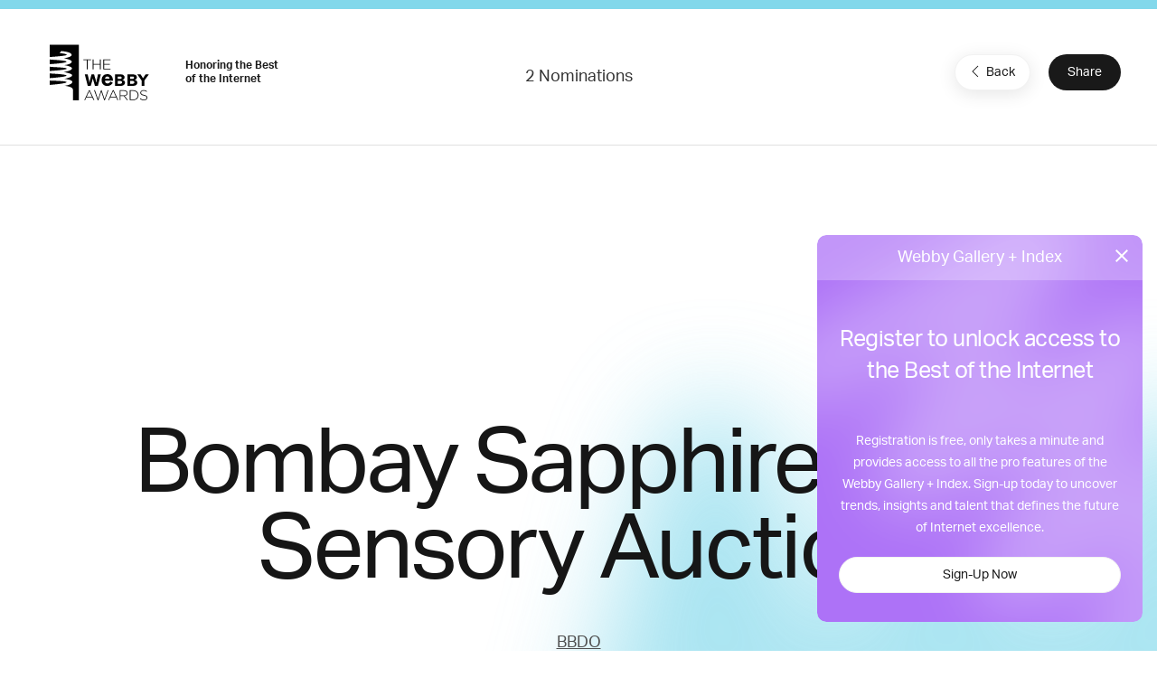

--- FILE ---
content_type: text/html; charset=utf-8
request_url: https://www.google.com/recaptcha/api2/anchor?ar=1&k=6LcC5f8qAAAAAN7E3g2z0N_EoPq3Vri8uXzTmFiO&co=aHR0cHM6Ly93aW5uZXJzLndlYmJ5YXdhcmRzLmNvbTo0NDM.&hl=en&v=PoyoqOPhxBO7pBk68S4YbpHZ&size=invisible&anchor-ms=20000&execute-ms=30000&cb=r2jusfodmwnb
body_size: 48517
content:
<!DOCTYPE HTML><html dir="ltr" lang="en"><head><meta http-equiv="Content-Type" content="text/html; charset=UTF-8">
<meta http-equiv="X-UA-Compatible" content="IE=edge">
<title>reCAPTCHA</title>
<style type="text/css">
/* cyrillic-ext */
@font-face {
  font-family: 'Roboto';
  font-style: normal;
  font-weight: 400;
  font-stretch: 100%;
  src: url(//fonts.gstatic.com/s/roboto/v48/KFO7CnqEu92Fr1ME7kSn66aGLdTylUAMa3GUBHMdazTgWw.woff2) format('woff2');
  unicode-range: U+0460-052F, U+1C80-1C8A, U+20B4, U+2DE0-2DFF, U+A640-A69F, U+FE2E-FE2F;
}
/* cyrillic */
@font-face {
  font-family: 'Roboto';
  font-style: normal;
  font-weight: 400;
  font-stretch: 100%;
  src: url(//fonts.gstatic.com/s/roboto/v48/KFO7CnqEu92Fr1ME7kSn66aGLdTylUAMa3iUBHMdazTgWw.woff2) format('woff2');
  unicode-range: U+0301, U+0400-045F, U+0490-0491, U+04B0-04B1, U+2116;
}
/* greek-ext */
@font-face {
  font-family: 'Roboto';
  font-style: normal;
  font-weight: 400;
  font-stretch: 100%;
  src: url(//fonts.gstatic.com/s/roboto/v48/KFO7CnqEu92Fr1ME7kSn66aGLdTylUAMa3CUBHMdazTgWw.woff2) format('woff2');
  unicode-range: U+1F00-1FFF;
}
/* greek */
@font-face {
  font-family: 'Roboto';
  font-style: normal;
  font-weight: 400;
  font-stretch: 100%;
  src: url(//fonts.gstatic.com/s/roboto/v48/KFO7CnqEu92Fr1ME7kSn66aGLdTylUAMa3-UBHMdazTgWw.woff2) format('woff2');
  unicode-range: U+0370-0377, U+037A-037F, U+0384-038A, U+038C, U+038E-03A1, U+03A3-03FF;
}
/* math */
@font-face {
  font-family: 'Roboto';
  font-style: normal;
  font-weight: 400;
  font-stretch: 100%;
  src: url(//fonts.gstatic.com/s/roboto/v48/KFO7CnqEu92Fr1ME7kSn66aGLdTylUAMawCUBHMdazTgWw.woff2) format('woff2');
  unicode-range: U+0302-0303, U+0305, U+0307-0308, U+0310, U+0312, U+0315, U+031A, U+0326-0327, U+032C, U+032F-0330, U+0332-0333, U+0338, U+033A, U+0346, U+034D, U+0391-03A1, U+03A3-03A9, U+03B1-03C9, U+03D1, U+03D5-03D6, U+03F0-03F1, U+03F4-03F5, U+2016-2017, U+2034-2038, U+203C, U+2040, U+2043, U+2047, U+2050, U+2057, U+205F, U+2070-2071, U+2074-208E, U+2090-209C, U+20D0-20DC, U+20E1, U+20E5-20EF, U+2100-2112, U+2114-2115, U+2117-2121, U+2123-214F, U+2190, U+2192, U+2194-21AE, U+21B0-21E5, U+21F1-21F2, U+21F4-2211, U+2213-2214, U+2216-22FF, U+2308-230B, U+2310, U+2319, U+231C-2321, U+2336-237A, U+237C, U+2395, U+239B-23B7, U+23D0, U+23DC-23E1, U+2474-2475, U+25AF, U+25B3, U+25B7, U+25BD, U+25C1, U+25CA, U+25CC, U+25FB, U+266D-266F, U+27C0-27FF, U+2900-2AFF, U+2B0E-2B11, U+2B30-2B4C, U+2BFE, U+3030, U+FF5B, U+FF5D, U+1D400-1D7FF, U+1EE00-1EEFF;
}
/* symbols */
@font-face {
  font-family: 'Roboto';
  font-style: normal;
  font-weight: 400;
  font-stretch: 100%;
  src: url(//fonts.gstatic.com/s/roboto/v48/KFO7CnqEu92Fr1ME7kSn66aGLdTylUAMaxKUBHMdazTgWw.woff2) format('woff2');
  unicode-range: U+0001-000C, U+000E-001F, U+007F-009F, U+20DD-20E0, U+20E2-20E4, U+2150-218F, U+2190, U+2192, U+2194-2199, U+21AF, U+21E6-21F0, U+21F3, U+2218-2219, U+2299, U+22C4-22C6, U+2300-243F, U+2440-244A, U+2460-24FF, U+25A0-27BF, U+2800-28FF, U+2921-2922, U+2981, U+29BF, U+29EB, U+2B00-2BFF, U+4DC0-4DFF, U+FFF9-FFFB, U+10140-1018E, U+10190-1019C, U+101A0, U+101D0-101FD, U+102E0-102FB, U+10E60-10E7E, U+1D2C0-1D2D3, U+1D2E0-1D37F, U+1F000-1F0FF, U+1F100-1F1AD, U+1F1E6-1F1FF, U+1F30D-1F30F, U+1F315, U+1F31C, U+1F31E, U+1F320-1F32C, U+1F336, U+1F378, U+1F37D, U+1F382, U+1F393-1F39F, U+1F3A7-1F3A8, U+1F3AC-1F3AF, U+1F3C2, U+1F3C4-1F3C6, U+1F3CA-1F3CE, U+1F3D4-1F3E0, U+1F3ED, U+1F3F1-1F3F3, U+1F3F5-1F3F7, U+1F408, U+1F415, U+1F41F, U+1F426, U+1F43F, U+1F441-1F442, U+1F444, U+1F446-1F449, U+1F44C-1F44E, U+1F453, U+1F46A, U+1F47D, U+1F4A3, U+1F4B0, U+1F4B3, U+1F4B9, U+1F4BB, U+1F4BF, U+1F4C8-1F4CB, U+1F4D6, U+1F4DA, U+1F4DF, U+1F4E3-1F4E6, U+1F4EA-1F4ED, U+1F4F7, U+1F4F9-1F4FB, U+1F4FD-1F4FE, U+1F503, U+1F507-1F50B, U+1F50D, U+1F512-1F513, U+1F53E-1F54A, U+1F54F-1F5FA, U+1F610, U+1F650-1F67F, U+1F687, U+1F68D, U+1F691, U+1F694, U+1F698, U+1F6AD, U+1F6B2, U+1F6B9-1F6BA, U+1F6BC, U+1F6C6-1F6CF, U+1F6D3-1F6D7, U+1F6E0-1F6EA, U+1F6F0-1F6F3, U+1F6F7-1F6FC, U+1F700-1F7FF, U+1F800-1F80B, U+1F810-1F847, U+1F850-1F859, U+1F860-1F887, U+1F890-1F8AD, U+1F8B0-1F8BB, U+1F8C0-1F8C1, U+1F900-1F90B, U+1F93B, U+1F946, U+1F984, U+1F996, U+1F9E9, U+1FA00-1FA6F, U+1FA70-1FA7C, U+1FA80-1FA89, U+1FA8F-1FAC6, U+1FACE-1FADC, U+1FADF-1FAE9, U+1FAF0-1FAF8, U+1FB00-1FBFF;
}
/* vietnamese */
@font-face {
  font-family: 'Roboto';
  font-style: normal;
  font-weight: 400;
  font-stretch: 100%;
  src: url(//fonts.gstatic.com/s/roboto/v48/KFO7CnqEu92Fr1ME7kSn66aGLdTylUAMa3OUBHMdazTgWw.woff2) format('woff2');
  unicode-range: U+0102-0103, U+0110-0111, U+0128-0129, U+0168-0169, U+01A0-01A1, U+01AF-01B0, U+0300-0301, U+0303-0304, U+0308-0309, U+0323, U+0329, U+1EA0-1EF9, U+20AB;
}
/* latin-ext */
@font-face {
  font-family: 'Roboto';
  font-style: normal;
  font-weight: 400;
  font-stretch: 100%;
  src: url(//fonts.gstatic.com/s/roboto/v48/KFO7CnqEu92Fr1ME7kSn66aGLdTylUAMa3KUBHMdazTgWw.woff2) format('woff2');
  unicode-range: U+0100-02BA, U+02BD-02C5, U+02C7-02CC, U+02CE-02D7, U+02DD-02FF, U+0304, U+0308, U+0329, U+1D00-1DBF, U+1E00-1E9F, U+1EF2-1EFF, U+2020, U+20A0-20AB, U+20AD-20C0, U+2113, U+2C60-2C7F, U+A720-A7FF;
}
/* latin */
@font-face {
  font-family: 'Roboto';
  font-style: normal;
  font-weight: 400;
  font-stretch: 100%;
  src: url(//fonts.gstatic.com/s/roboto/v48/KFO7CnqEu92Fr1ME7kSn66aGLdTylUAMa3yUBHMdazQ.woff2) format('woff2');
  unicode-range: U+0000-00FF, U+0131, U+0152-0153, U+02BB-02BC, U+02C6, U+02DA, U+02DC, U+0304, U+0308, U+0329, U+2000-206F, U+20AC, U+2122, U+2191, U+2193, U+2212, U+2215, U+FEFF, U+FFFD;
}
/* cyrillic-ext */
@font-face {
  font-family: 'Roboto';
  font-style: normal;
  font-weight: 500;
  font-stretch: 100%;
  src: url(//fonts.gstatic.com/s/roboto/v48/KFO7CnqEu92Fr1ME7kSn66aGLdTylUAMa3GUBHMdazTgWw.woff2) format('woff2');
  unicode-range: U+0460-052F, U+1C80-1C8A, U+20B4, U+2DE0-2DFF, U+A640-A69F, U+FE2E-FE2F;
}
/* cyrillic */
@font-face {
  font-family: 'Roboto';
  font-style: normal;
  font-weight: 500;
  font-stretch: 100%;
  src: url(//fonts.gstatic.com/s/roboto/v48/KFO7CnqEu92Fr1ME7kSn66aGLdTylUAMa3iUBHMdazTgWw.woff2) format('woff2');
  unicode-range: U+0301, U+0400-045F, U+0490-0491, U+04B0-04B1, U+2116;
}
/* greek-ext */
@font-face {
  font-family: 'Roboto';
  font-style: normal;
  font-weight: 500;
  font-stretch: 100%;
  src: url(//fonts.gstatic.com/s/roboto/v48/KFO7CnqEu92Fr1ME7kSn66aGLdTylUAMa3CUBHMdazTgWw.woff2) format('woff2');
  unicode-range: U+1F00-1FFF;
}
/* greek */
@font-face {
  font-family: 'Roboto';
  font-style: normal;
  font-weight: 500;
  font-stretch: 100%;
  src: url(//fonts.gstatic.com/s/roboto/v48/KFO7CnqEu92Fr1ME7kSn66aGLdTylUAMa3-UBHMdazTgWw.woff2) format('woff2');
  unicode-range: U+0370-0377, U+037A-037F, U+0384-038A, U+038C, U+038E-03A1, U+03A3-03FF;
}
/* math */
@font-face {
  font-family: 'Roboto';
  font-style: normal;
  font-weight: 500;
  font-stretch: 100%;
  src: url(//fonts.gstatic.com/s/roboto/v48/KFO7CnqEu92Fr1ME7kSn66aGLdTylUAMawCUBHMdazTgWw.woff2) format('woff2');
  unicode-range: U+0302-0303, U+0305, U+0307-0308, U+0310, U+0312, U+0315, U+031A, U+0326-0327, U+032C, U+032F-0330, U+0332-0333, U+0338, U+033A, U+0346, U+034D, U+0391-03A1, U+03A3-03A9, U+03B1-03C9, U+03D1, U+03D5-03D6, U+03F0-03F1, U+03F4-03F5, U+2016-2017, U+2034-2038, U+203C, U+2040, U+2043, U+2047, U+2050, U+2057, U+205F, U+2070-2071, U+2074-208E, U+2090-209C, U+20D0-20DC, U+20E1, U+20E5-20EF, U+2100-2112, U+2114-2115, U+2117-2121, U+2123-214F, U+2190, U+2192, U+2194-21AE, U+21B0-21E5, U+21F1-21F2, U+21F4-2211, U+2213-2214, U+2216-22FF, U+2308-230B, U+2310, U+2319, U+231C-2321, U+2336-237A, U+237C, U+2395, U+239B-23B7, U+23D0, U+23DC-23E1, U+2474-2475, U+25AF, U+25B3, U+25B7, U+25BD, U+25C1, U+25CA, U+25CC, U+25FB, U+266D-266F, U+27C0-27FF, U+2900-2AFF, U+2B0E-2B11, U+2B30-2B4C, U+2BFE, U+3030, U+FF5B, U+FF5D, U+1D400-1D7FF, U+1EE00-1EEFF;
}
/* symbols */
@font-face {
  font-family: 'Roboto';
  font-style: normal;
  font-weight: 500;
  font-stretch: 100%;
  src: url(//fonts.gstatic.com/s/roboto/v48/KFO7CnqEu92Fr1ME7kSn66aGLdTylUAMaxKUBHMdazTgWw.woff2) format('woff2');
  unicode-range: U+0001-000C, U+000E-001F, U+007F-009F, U+20DD-20E0, U+20E2-20E4, U+2150-218F, U+2190, U+2192, U+2194-2199, U+21AF, U+21E6-21F0, U+21F3, U+2218-2219, U+2299, U+22C4-22C6, U+2300-243F, U+2440-244A, U+2460-24FF, U+25A0-27BF, U+2800-28FF, U+2921-2922, U+2981, U+29BF, U+29EB, U+2B00-2BFF, U+4DC0-4DFF, U+FFF9-FFFB, U+10140-1018E, U+10190-1019C, U+101A0, U+101D0-101FD, U+102E0-102FB, U+10E60-10E7E, U+1D2C0-1D2D3, U+1D2E0-1D37F, U+1F000-1F0FF, U+1F100-1F1AD, U+1F1E6-1F1FF, U+1F30D-1F30F, U+1F315, U+1F31C, U+1F31E, U+1F320-1F32C, U+1F336, U+1F378, U+1F37D, U+1F382, U+1F393-1F39F, U+1F3A7-1F3A8, U+1F3AC-1F3AF, U+1F3C2, U+1F3C4-1F3C6, U+1F3CA-1F3CE, U+1F3D4-1F3E0, U+1F3ED, U+1F3F1-1F3F3, U+1F3F5-1F3F7, U+1F408, U+1F415, U+1F41F, U+1F426, U+1F43F, U+1F441-1F442, U+1F444, U+1F446-1F449, U+1F44C-1F44E, U+1F453, U+1F46A, U+1F47D, U+1F4A3, U+1F4B0, U+1F4B3, U+1F4B9, U+1F4BB, U+1F4BF, U+1F4C8-1F4CB, U+1F4D6, U+1F4DA, U+1F4DF, U+1F4E3-1F4E6, U+1F4EA-1F4ED, U+1F4F7, U+1F4F9-1F4FB, U+1F4FD-1F4FE, U+1F503, U+1F507-1F50B, U+1F50D, U+1F512-1F513, U+1F53E-1F54A, U+1F54F-1F5FA, U+1F610, U+1F650-1F67F, U+1F687, U+1F68D, U+1F691, U+1F694, U+1F698, U+1F6AD, U+1F6B2, U+1F6B9-1F6BA, U+1F6BC, U+1F6C6-1F6CF, U+1F6D3-1F6D7, U+1F6E0-1F6EA, U+1F6F0-1F6F3, U+1F6F7-1F6FC, U+1F700-1F7FF, U+1F800-1F80B, U+1F810-1F847, U+1F850-1F859, U+1F860-1F887, U+1F890-1F8AD, U+1F8B0-1F8BB, U+1F8C0-1F8C1, U+1F900-1F90B, U+1F93B, U+1F946, U+1F984, U+1F996, U+1F9E9, U+1FA00-1FA6F, U+1FA70-1FA7C, U+1FA80-1FA89, U+1FA8F-1FAC6, U+1FACE-1FADC, U+1FADF-1FAE9, U+1FAF0-1FAF8, U+1FB00-1FBFF;
}
/* vietnamese */
@font-face {
  font-family: 'Roboto';
  font-style: normal;
  font-weight: 500;
  font-stretch: 100%;
  src: url(//fonts.gstatic.com/s/roboto/v48/KFO7CnqEu92Fr1ME7kSn66aGLdTylUAMa3OUBHMdazTgWw.woff2) format('woff2');
  unicode-range: U+0102-0103, U+0110-0111, U+0128-0129, U+0168-0169, U+01A0-01A1, U+01AF-01B0, U+0300-0301, U+0303-0304, U+0308-0309, U+0323, U+0329, U+1EA0-1EF9, U+20AB;
}
/* latin-ext */
@font-face {
  font-family: 'Roboto';
  font-style: normal;
  font-weight: 500;
  font-stretch: 100%;
  src: url(//fonts.gstatic.com/s/roboto/v48/KFO7CnqEu92Fr1ME7kSn66aGLdTylUAMa3KUBHMdazTgWw.woff2) format('woff2');
  unicode-range: U+0100-02BA, U+02BD-02C5, U+02C7-02CC, U+02CE-02D7, U+02DD-02FF, U+0304, U+0308, U+0329, U+1D00-1DBF, U+1E00-1E9F, U+1EF2-1EFF, U+2020, U+20A0-20AB, U+20AD-20C0, U+2113, U+2C60-2C7F, U+A720-A7FF;
}
/* latin */
@font-face {
  font-family: 'Roboto';
  font-style: normal;
  font-weight: 500;
  font-stretch: 100%;
  src: url(//fonts.gstatic.com/s/roboto/v48/KFO7CnqEu92Fr1ME7kSn66aGLdTylUAMa3yUBHMdazQ.woff2) format('woff2');
  unicode-range: U+0000-00FF, U+0131, U+0152-0153, U+02BB-02BC, U+02C6, U+02DA, U+02DC, U+0304, U+0308, U+0329, U+2000-206F, U+20AC, U+2122, U+2191, U+2193, U+2212, U+2215, U+FEFF, U+FFFD;
}
/* cyrillic-ext */
@font-face {
  font-family: 'Roboto';
  font-style: normal;
  font-weight: 900;
  font-stretch: 100%;
  src: url(//fonts.gstatic.com/s/roboto/v48/KFO7CnqEu92Fr1ME7kSn66aGLdTylUAMa3GUBHMdazTgWw.woff2) format('woff2');
  unicode-range: U+0460-052F, U+1C80-1C8A, U+20B4, U+2DE0-2DFF, U+A640-A69F, U+FE2E-FE2F;
}
/* cyrillic */
@font-face {
  font-family: 'Roboto';
  font-style: normal;
  font-weight: 900;
  font-stretch: 100%;
  src: url(//fonts.gstatic.com/s/roboto/v48/KFO7CnqEu92Fr1ME7kSn66aGLdTylUAMa3iUBHMdazTgWw.woff2) format('woff2');
  unicode-range: U+0301, U+0400-045F, U+0490-0491, U+04B0-04B1, U+2116;
}
/* greek-ext */
@font-face {
  font-family: 'Roboto';
  font-style: normal;
  font-weight: 900;
  font-stretch: 100%;
  src: url(//fonts.gstatic.com/s/roboto/v48/KFO7CnqEu92Fr1ME7kSn66aGLdTylUAMa3CUBHMdazTgWw.woff2) format('woff2');
  unicode-range: U+1F00-1FFF;
}
/* greek */
@font-face {
  font-family: 'Roboto';
  font-style: normal;
  font-weight: 900;
  font-stretch: 100%;
  src: url(//fonts.gstatic.com/s/roboto/v48/KFO7CnqEu92Fr1ME7kSn66aGLdTylUAMa3-UBHMdazTgWw.woff2) format('woff2');
  unicode-range: U+0370-0377, U+037A-037F, U+0384-038A, U+038C, U+038E-03A1, U+03A3-03FF;
}
/* math */
@font-face {
  font-family: 'Roboto';
  font-style: normal;
  font-weight: 900;
  font-stretch: 100%;
  src: url(//fonts.gstatic.com/s/roboto/v48/KFO7CnqEu92Fr1ME7kSn66aGLdTylUAMawCUBHMdazTgWw.woff2) format('woff2');
  unicode-range: U+0302-0303, U+0305, U+0307-0308, U+0310, U+0312, U+0315, U+031A, U+0326-0327, U+032C, U+032F-0330, U+0332-0333, U+0338, U+033A, U+0346, U+034D, U+0391-03A1, U+03A3-03A9, U+03B1-03C9, U+03D1, U+03D5-03D6, U+03F0-03F1, U+03F4-03F5, U+2016-2017, U+2034-2038, U+203C, U+2040, U+2043, U+2047, U+2050, U+2057, U+205F, U+2070-2071, U+2074-208E, U+2090-209C, U+20D0-20DC, U+20E1, U+20E5-20EF, U+2100-2112, U+2114-2115, U+2117-2121, U+2123-214F, U+2190, U+2192, U+2194-21AE, U+21B0-21E5, U+21F1-21F2, U+21F4-2211, U+2213-2214, U+2216-22FF, U+2308-230B, U+2310, U+2319, U+231C-2321, U+2336-237A, U+237C, U+2395, U+239B-23B7, U+23D0, U+23DC-23E1, U+2474-2475, U+25AF, U+25B3, U+25B7, U+25BD, U+25C1, U+25CA, U+25CC, U+25FB, U+266D-266F, U+27C0-27FF, U+2900-2AFF, U+2B0E-2B11, U+2B30-2B4C, U+2BFE, U+3030, U+FF5B, U+FF5D, U+1D400-1D7FF, U+1EE00-1EEFF;
}
/* symbols */
@font-face {
  font-family: 'Roboto';
  font-style: normal;
  font-weight: 900;
  font-stretch: 100%;
  src: url(//fonts.gstatic.com/s/roboto/v48/KFO7CnqEu92Fr1ME7kSn66aGLdTylUAMaxKUBHMdazTgWw.woff2) format('woff2');
  unicode-range: U+0001-000C, U+000E-001F, U+007F-009F, U+20DD-20E0, U+20E2-20E4, U+2150-218F, U+2190, U+2192, U+2194-2199, U+21AF, U+21E6-21F0, U+21F3, U+2218-2219, U+2299, U+22C4-22C6, U+2300-243F, U+2440-244A, U+2460-24FF, U+25A0-27BF, U+2800-28FF, U+2921-2922, U+2981, U+29BF, U+29EB, U+2B00-2BFF, U+4DC0-4DFF, U+FFF9-FFFB, U+10140-1018E, U+10190-1019C, U+101A0, U+101D0-101FD, U+102E0-102FB, U+10E60-10E7E, U+1D2C0-1D2D3, U+1D2E0-1D37F, U+1F000-1F0FF, U+1F100-1F1AD, U+1F1E6-1F1FF, U+1F30D-1F30F, U+1F315, U+1F31C, U+1F31E, U+1F320-1F32C, U+1F336, U+1F378, U+1F37D, U+1F382, U+1F393-1F39F, U+1F3A7-1F3A8, U+1F3AC-1F3AF, U+1F3C2, U+1F3C4-1F3C6, U+1F3CA-1F3CE, U+1F3D4-1F3E0, U+1F3ED, U+1F3F1-1F3F3, U+1F3F5-1F3F7, U+1F408, U+1F415, U+1F41F, U+1F426, U+1F43F, U+1F441-1F442, U+1F444, U+1F446-1F449, U+1F44C-1F44E, U+1F453, U+1F46A, U+1F47D, U+1F4A3, U+1F4B0, U+1F4B3, U+1F4B9, U+1F4BB, U+1F4BF, U+1F4C8-1F4CB, U+1F4D6, U+1F4DA, U+1F4DF, U+1F4E3-1F4E6, U+1F4EA-1F4ED, U+1F4F7, U+1F4F9-1F4FB, U+1F4FD-1F4FE, U+1F503, U+1F507-1F50B, U+1F50D, U+1F512-1F513, U+1F53E-1F54A, U+1F54F-1F5FA, U+1F610, U+1F650-1F67F, U+1F687, U+1F68D, U+1F691, U+1F694, U+1F698, U+1F6AD, U+1F6B2, U+1F6B9-1F6BA, U+1F6BC, U+1F6C6-1F6CF, U+1F6D3-1F6D7, U+1F6E0-1F6EA, U+1F6F0-1F6F3, U+1F6F7-1F6FC, U+1F700-1F7FF, U+1F800-1F80B, U+1F810-1F847, U+1F850-1F859, U+1F860-1F887, U+1F890-1F8AD, U+1F8B0-1F8BB, U+1F8C0-1F8C1, U+1F900-1F90B, U+1F93B, U+1F946, U+1F984, U+1F996, U+1F9E9, U+1FA00-1FA6F, U+1FA70-1FA7C, U+1FA80-1FA89, U+1FA8F-1FAC6, U+1FACE-1FADC, U+1FADF-1FAE9, U+1FAF0-1FAF8, U+1FB00-1FBFF;
}
/* vietnamese */
@font-face {
  font-family: 'Roboto';
  font-style: normal;
  font-weight: 900;
  font-stretch: 100%;
  src: url(//fonts.gstatic.com/s/roboto/v48/KFO7CnqEu92Fr1ME7kSn66aGLdTylUAMa3OUBHMdazTgWw.woff2) format('woff2');
  unicode-range: U+0102-0103, U+0110-0111, U+0128-0129, U+0168-0169, U+01A0-01A1, U+01AF-01B0, U+0300-0301, U+0303-0304, U+0308-0309, U+0323, U+0329, U+1EA0-1EF9, U+20AB;
}
/* latin-ext */
@font-face {
  font-family: 'Roboto';
  font-style: normal;
  font-weight: 900;
  font-stretch: 100%;
  src: url(//fonts.gstatic.com/s/roboto/v48/KFO7CnqEu92Fr1ME7kSn66aGLdTylUAMa3KUBHMdazTgWw.woff2) format('woff2');
  unicode-range: U+0100-02BA, U+02BD-02C5, U+02C7-02CC, U+02CE-02D7, U+02DD-02FF, U+0304, U+0308, U+0329, U+1D00-1DBF, U+1E00-1E9F, U+1EF2-1EFF, U+2020, U+20A0-20AB, U+20AD-20C0, U+2113, U+2C60-2C7F, U+A720-A7FF;
}
/* latin */
@font-face {
  font-family: 'Roboto';
  font-style: normal;
  font-weight: 900;
  font-stretch: 100%;
  src: url(//fonts.gstatic.com/s/roboto/v48/KFO7CnqEu92Fr1ME7kSn66aGLdTylUAMa3yUBHMdazQ.woff2) format('woff2');
  unicode-range: U+0000-00FF, U+0131, U+0152-0153, U+02BB-02BC, U+02C6, U+02DA, U+02DC, U+0304, U+0308, U+0329, U+2000-206F, U+20AC, U+2122, U+2191, U+2193, U+2212, U+2215, U+FEFF, U+FFFD;
}

</style>
<link rel="stylesheet" type="text/css" href="https://www.gstatic.com/recaptcha/releases/PoyoqOPhxBO7pBk68S4YbpHZ/styles__ltr.css">
<script nonce="YUTWo4iuApuC1x6aqgzWKA" type="text/javascript">window['__recaptcha_api'] = 'https://www.google.com/recaptcha/api2/';</script>
<script type="text/javascript" src="https://www.gstatic.com/recaptcha/releases/PoyoqOPhxBO7pBk68S4YbpHZ/recaptcha__en.js" nonce="YUTWo4iuApuC1x6aqgzWKA">
      
    </script></head>
<body><div id="rc-anchor-alert" class="rc-anchor-alert"></div>
<input type="hidden" id="recaptcha-token" value="[base64]">
<script type="text/javascript" nonce="YUTWo4iuApuC1x6aqgzWKA">
      recaptcha.anchor.Main.init("[\x22ainput\x22,[\x22bgdata\x22,\x22\x22,\[base64]/[base64]/UltIKytdPWE6KGE8MjA0OD9SW0grK109YT4+NnwxOTI6KChhJjY0NTEyKT09NTUyOTYmJnErMTxoLmxlbmd0aCYmKGguY2hhckNvZGVBdChxKzEpJjY0NTEyKT09NTYzMjA/[base64]/MjU1OlI/[base64]/[base64]/[base64]/[base64]/[base64]/[base64]/[base64]/[base64]/[base64]/[base64]\x22,\[base64]\\u003d\\u003d\x22,\x22exHDql1Iwo3Ch8OEZnUXwonChBXDiykeSMKVU2dlfDUVH8K0dXBkIMOVJcONREzDp8ODd3HDqMKLwopdQ3HCo8Kswo/DtVHDp17DgGhew7bCmMK0IsOhY8K8cWHDgMOPbsOtwrPCghrChBtawrLCksKow5vClVPDlxnDlsOgP8KCFXVGKcKfw7XDn8KAwpUGw6zDv8OyRcOtw65gwqEIby/DrcKrw4gxWhdzwpJ4JwbCuxjCtBnClC1Ew6QdcsKVwr3Dsh5Ywr9kBkTDsSrCqsKxA0FHw74TRMKXwqkqVMKgw6QMF1/ChVTDrCBXwqnDuMKcw5M8w5dIKRvDvMOVw6XDrQMJwqDCji/DpMO+PndXw6drIsOyw4VtBMOEacK1VsKrwp3Cp8KpwogOIMKAw5M1FxXCnxgTNFLDlRlFQcKrAMOiHD8rw5hhwovDsMORZ8Onw4zDncOHcsOxf8O/[base64]/JMO9Z8K4AVHCji4pJzs8QXjDniVYwpLCnsOmacKnw7oCZMOYJsKeN8KDXl18XzRJHTHDoHYnwqB5w4bDukV6ScKXw4nDtcOxIcKow5xtFVEHEsOLwo/ClDfDgC7ChMOkXVNBwqwTwoZnVcKYaj7CscOAw67CkRXCuVp0w7nDkFnDhRnCjwVBwpXDscO4wqk1w6cVacKvDHrCu8KPJMOxwp3DkQcAwo/DmMKfETkhYMOxNEYDUMONQ1HDh8Kdw6TDontACQQew4rCjcOtw5RgwonDgErCoRVhw6zCri5OwqgGfzs1YGXCp8Kvw5/Co8Kaw6I/Ey/CtytcwpdxAMKubcKlwpzCtiAVfBrChX7Duk09w7k9w4fDtjt2Q3VBO8KFw75cw4BJwoYIw7TDgRTCvQXCtsKuwr/DuCIxdsKdwqHDqwktUMOPw57DoMK1w7XDsmvCsWdEWMOBMcK3NcKww6PDj8KMKi1owrTCtMOxZmgVGMOGDQPCmEs3wqxdWXtGXsO1Q2vDtmnDisOAGcOdcibCr3ACQcKIcsK2w4LCvmBjVMONwp/[base64]/wqPDvxHDlWUCwq3CisO1F8ORDMKdw6w7IsKfwqs/woXDvcKAXBIFU8OYLsKhw7XDrn88w4wowrTCs0zCmFFsXMKfw4U4w4UOEF7CvsOCbF/[base64]/CozzCjTbCgVcGMW3CvMOCwoQRH8O4ARjCmcKQKy54wrDDsMKuwr/DokrDoUx+w6oEV8KRF8OiQx0QwqnCkC/DrcOzE0jDqUZmwq3DkcKAwoAkNcOKT3TCr8Kyf2jCuEF6ecOLAsKlwqDDssKxQsKkGsOlA150wpTCqcK4wrbDn8K7DArDisOTw5RfB8Kbw5TDucKEw6J6LBLCtMKsBCYvdyDDuMO5w7zCo8KeZngAWMOFP8OLwrU8wq80VkTDgMOrwpMJwpbCuEfDuk/[base64]/DhidSwqN1CsODw4gwwp5mNWHDlsOVIMOgwoh1Tw0Rw7DCkMOBNR7CvMOJw67DmgzDpsK/[base64]/UMORXyLDnUwWJEjDrTDCn8KmUsKKEzgqFijDs8OLw5DDpzHCo2U6w7/CpnzClMK5w5bCqMO9LMKBwpvDscKkSlEvHcKTw7TDgW9Kw5nDs0XDoMKfK0HDqlBFamAww6XCrlXCi8KbwqjDlXgswogmw4pxwrADL2TDsCrCnMK3w6/DhsK8WMK7Qn5teh3DrMKoNSvDi34Lwr7Cjn56w5c2ElFnRS1/wr/CucKoPgU/wo7Cl3xKw7AhwrXCpsOmURDDvMKbwpvDkE7DkBBbw43Dj8KsBMKewrfDicOXw54DwqVQNsOMPcKBPcODwqTCnsKuw6bDukjCvzbCqMO7U8Okw7PCqMKLW8OUwqIhWQ3CmRfDtFZzwqjCnAFXw4nDmsOJO8KPJMOdDHrDvkjCt8K+J8O3wq4sw7HCk8K/wpnDs0gdMsO3JmLCr3XDiF7Cqi7DikIpw603QcKvw7TDpcOiwqEZZk7DpHFWFgXDjcOoUsOBJBtjwo0oYMOFbMORwr7CgcO2FiHDpcKNwqLDryJMwr/CgcOkT8OaXMOcQzbCrsODYsOXYVtew4Acw6jCvcODD8O4P8O7wrnCqQPCv3FewqXDvibCpX5vwqrCjVMVw5ZkAz5Zw4FcwrltWBvDkwjCt8K6w7DCmHzCusK4G8OxAlBJNMKQM8Owwp/[base64]/[base64]/DpErClDnCnUrDvygsXwXCvScYWzVTKsK3eh7Ds8OswpHDp8Kywp1iw5oXw6zDhxHCnkVXesKRJDspbSfCpsKtDDvDgMO3wrbDrhpvO1fCvsK/[base64]/[base64]/GcKhdMOlLFrDs8Kbw43ClzFYwojDscK/F8O9w5I+KsOfw73Cnyh2E14jwq4Sa0LDt0pGw4LChMO/wq4zwpnCi8OGwrHCmMOBGUDCjDTCujvDnsO5w7EZdsKyYMKJwpFBBhTCuknCiEE4wqUGHjjCmsK/w4HDtBMlBSBNw7V8wqBgwqRBBizDmmzCv0BBwoRRw4sMwpx3w7XDgFXDnMOxwrbCosKdKyYswo/CgSzDl8KQw6DCkwbDsRYjcV4Tw5TCtz/CrBxSH8KvdcOfw7tpEcODw7TDrcKDMsKcI3JQbw46ZsKvQ8Kzwo9XG03DrsO0wo4KLxIDw4wKdAvCkkvDuG4nw6nDo8KDOgfCoAwLV8ODE8Ofw4fDlCE1w69ww4PDiTVCCsOywqXDhcOKwp/[base64]/[base64]/w4nChMKcZsOjacKuwplqeUrCvUFKB8K3dsOzRMKnwpAkLGjCkcOIFcKow6HDlcOwwrsCDQdWw5fCtMKEf8O2w48kOlPDgCnDm8O7A8OxAnoRw6bDpcKKw5w+S8O8wpdPL8K7w6NPe8KWw4tFCsK9W2Rpwrhhw4TCkcK/wonCmsK6dMOKwr3CmWl3w5DCpVPCicK0VcK/NcODwrsXKsK4HMKGw5l1ScKqw5DDrcKhbWgLw5pZBcOowqJGw5l6wp3DnTDDjnPCq8K7wr/[base64]/wofCtsOIw4LDrDRKJ0dMwp5QWcKPwqQmwoXDuC3DggXCvkhLT3nCoMO0w4DCosOkeiHCh1nCo17CvXLDjcK5RsKFBsObw5VHVMKmwpNmLMK2w7U6QcOMw6RWU0wgfHrCvsOQOTzCsHrCtErDhV7DtlZldMKvZE5Ow6HDt8KGwpJFwpFwTcOnBA/DkRjCuMKSw4dWQ2PDssOBwo88bMOEwrTDqcK8MMOUwojCmjgWwpnDkwNbBsOrw5PCu8KKPcORDsObw5AOV8Kow7JzWMOqwprDoRvCj8OdLUDCjsK4UsOQP8OBw5zDksOnbQTDh8ODwp3CpcO6XcKjwrbDo8O+woorwrw/UCUkwpQbTkdgARLDuknCn8OwAcKHIcOTw7sOWcOsT8KLwp4AwrzCksK8w6zDsA/Dp8O+WcKrYhNgTDfDhMOnHMOgw4jDkcK/wqh3wqrDuBMiP0LCnTA9S0EWK1kEw4AyEsO7wqQ2DxrDkgDDlcOAwrBAwr1pG8OTFUvDsSdwcsKuUjZ0w7LCkcOqR8KVQ3t0w7lYV2zDjcOrXQzDlR5QwqnCgMKrwrM4w7vDpMKmSMOzVETCvHPCjcOEw6zCqz4cwp7DjcKewqLDpA0Lwq5/w5ItZMKeMcKYwobDuzdIw5c9wofDqCk3wqbCicKKXHDDvsOWJcOaHzM8Gn7ClwVqwoDDv8OKEMO5wpDCkMOcJCkqw7tJwpk4fsKqOcKDEhYiJsOSaj1tw7oFCcK5w5vCrXFNc8K+T8OhE8Kxw6swwog+wovDrMOVw7LDojQTZmXCrMKTw4kQw5MWNB/CjSXDl8OfLizDhcKFw4zCk8K0w5vCsiAreTQWw4dewqHDkMKOwqYWCsOiwqDDmUVXwrDCkh/DlDjDncK5w7kuwrQBTXlqwo5DB8KQwoACemLCiDnCvGhkw61RwpJDPhDDpTjDiMKWwoFeAcOxwp3CnMO9UQgNwp5gRFkWwoYRNsKiw5Zjw5Fowqh0ccKKAMKGwoZNaDRiDH3CjD11LHPCqMKdDcKhNMKTCMKYHEsVw4AbLADDmlTCrcOswrbDrsOsw6lHMH/DocOhJHTCihFuF3N6GcK3FsKtVMKRwovDsmXDpsOfwoDDpx8RSj92w77CrMKLKMOYO8KYw5o+w5vDksKxKsOmw6J4wq/CnyQQQHl1w6PDgAh0MMO3w70sw4DDgsO9NjhcJ8OzGAnCuWLDkMOBF8KhHCPCpsONwpzDmQPCvMKVdxkow5tpTT/CuU8HwqZSDsKywqlgAcOfXR/CiXpewqQsw7LCgURHwpl0JsONCWfCsCXDrnh+HhFLw6JOw4PCnAtCwqNfw4t+QG/[base64]/Dph51w51ow7EHQB/CiMOsw4/CnsKwwqBaBsKJwqnDhn3DpsKsHCgSwpvDqHQ2GMOxw6MAw4Y/c8KFdlp5W2Q6w4N/wqXDvyM1wpTDisKZHl/Cm8KFw5/DosKBwqLCp8KJw5Zqw518wqTDvmJbw7bDjXgEwqHDtcK8wos+wprCjz1+wr/Djn/DgcKvwoULw5MdeMO2BzV/[base64]/w4rDq8K/wrDDpsKiwoPDqzfChmDCgsKQwpnCtMKtw5HDhgPDtcKbF8KBSz7DvcOpwrDDrsOpw4DCj8OUwpEwbcKewpFdUkwKwowywoQtW8KgwpfDmUnDlcKdw6rCtcOTMX1mwpRZwpXDtsK1w6cdH8KhO3zDtsOmwrDCiMOLwonClw/DtirCmcOmw6PDhMOOwr0EwodcEMKKwp0Dwq5TS8O/[base64]/DiDMiZsOiI0DCky/Dk8KGw74dMTMWw6kROsORXsK4K0cJHjfCkHfChMKvGsOEC8OSRl3Dk8KvfcOxR2zCtg3CssK6KcOUwrrDjB8kfgZ1wr7DvsKjw43DkcOIw5vCmcOiYiFEw6vDpWbCkMOowrwtR1bCocOTQg08wq7CuMKXw5U/w5nCjDYlw58iwq51ZHPDpxUEw4vDm8OuAsKMw6VqASdmFCDDt8K5MFnCt8OxBl1ewrnCrCNVwpvCmcKUacObw7fCk8OYamM2BMOhwpI1f8O7NUENYMKfw4jCgcOawrbCiMKiaMOBwrgSDsOhwrPCrjrCtsOjbHXCmBk5wqsjwo3CmMO/wopAb13DssOhJBpbPFxPwrzDomtFw53Cs8Krf8OtN15cw6AZE8K/w5jCmMOKw6nCp8ODWQJoJB1NPFw5wrjDuARFcMOPw4AAwodgCsKwP8KmEsKlw5XDnMKGFcOSwrfCvMKSw6A8wo0fw6U4Q8KLZD5hwprDv8OUworCscOuwp7Crm/DuyvDrsOMwr5fwrHDiMK2ZsKfwqx/fsOmw6HCgjU4JcKfwowww58bwpvDm8KDwqJuCcKDXsKlwqfDsS3Cl3XDt1xiYwdmA37CtMKtB8OoK0xScGDDtCo7LAMAw68bJVLDpAg+IQrCjhRwwpNWwrliasOYSsKJwqjDjcKqGsOiw495STEVNsOMwqDDvMOzw7tww6twwo/CssKxQsK5wpwGTMO7wqonw7DDucKBw7l4X8KCO8OcJMOtw5wAwqk1w5VtwrfCqy8zwrTChMKlw5cGC8KaJnzDtMKOTHrCh1nDkMOjw4LDpyUww5vCrsObV8KuQcOUwpcnTn59w6/DucO1woI1ZEjDjcOSwozCmmY5w5/[base64]/DlcKGw5XDjcO7wrLDoMOZVyEZw6B/XXXDrcOrwqLCpsOuw5PCh8O3worCghDDhVlDwq3Du8K5Pi5YayDDjD92wqjCmcKNwoDDrG7CvMKqw6xZw4DClcKPw5VKe8OhwrDCpCDCjgfDi1laURbCtTE6cTN6wpJlb8OLVSABITrDlsOPwp5sw4ZAw5rDjQHDiUDDjsKAwr/Cr8KVwr81KMOYD8O9DWJcDcKfw6PCpWFobVfDlsKMB1HCtsKtwp4tw53CmDTCjWzCpEvClU7DhcOxSMKyccO5EsOhAsK6FG0PwpkJwo4tQsOvIMOJOyIlwpLCtMKcwqDDpRpPw7o9w6PCkMKawpZ1ZMOaw4fCgjXCs1vDuMKXw7UwR8KJwroRw4/Dj8Kaw4zCgQrCpycmKsOGw4RKVcKCD8KSRih0GHN7wpHDksKqT1IXW8O8w7gMw5Q4w61HExhwbiImNMKIW8OpwrXDo8KCwovDqTvDusODE8K4AMK9F8KAw4/DhsKLw7/[base64]/ChsKxwqrCrWHDmH7DhMOUwpXCjQDDvBvCrMOjBsKoGMKuw5fCqsOpM8OMOcO8w4fDh3DCmBzCogQFw6DClcOGFyZjwrDDpiJ7w4I4w4tuw7prNW5sw7Qgwpg0WwJLKlDCmVfCmMO/[base64]/DqUsJwr3CjMKyNcOSwqMGwqwCFGMUwrY7BcKPw48RZW4pwpoMwqrDg17CssK8F2Y+woTCghxTCsOGwovDj8OcwonCmn/[base64]/Cl8Knw6QhwpDDuMKOw5bCiyDDtMOEw4bCmgTCgMKkwrLDtcOGRlTDpMKtFsOdwoU1RsK2J8O4EsKUORwLwrU1aMOxDTHCn2nDhCPCjcODTCjCr2DCg8O/[base64]/[base64]/[base64]/CjcOJLTjDsSvCs8Ovw77ColNnD8Odw6vCr3ImClDDuzQVwr4CCcKsw75mVzzDmMKgak8Ww6VSNMKOw7zCkMK/OcKccsO+w7PDksKoaDNrwrFBPcKyRcKDwrLDkSjDqsO/woPCplQLccOtexzChiNJw6VUWSxgwpfCgglFw7XCkMKhw4hue8OhwrrDu8KIRcOpwrDDtMKEwr7CpTfDqSBSYGLDlMKIMxVswpLDq8K4wrFnw5rCicOWwqbCjhVFbE5NwpYAwpPDmi0hw4g9w4EPw7fDj8OHAsKIbsK6wrrCn8KwwrvCjiJPw43CiMOreQxcNsKAFh/DujbCgxfCh8KNc8KHw5jDg8OPDW/Co8Kfw5sIDcKsw5PDtXTCusO3NVvDs0vCqQDDkkHCicOOw7p+w5bCuTjCv3kfwrotw7N6EsOeX8Ouw7J8wqZLwq3Cs07Dqys7w5/DuivCsmnDkjkkwrHDq8Kew5ZdTg/[base64]/CjMKFScO8eA8vwqAIN8KLwojCpSbCsMOuScO7TV7DpSEtMsOOw41dw5/[base64]/w77CtMKRwrp6wr00AsOCDSUNDcKUwr1TOcOiQsOMw7nCp8OHw7/CoSFuJ8OSZ8KyDjHCmUp3wochwqgNYcObwpzCilnCmz0pFsKlS8O/w78mG0ZCGgESDsK4wrvCv3/[base64]/DmzrCt8Ktw6HDo3BXwrV+w4InwrkdVsOVZcO6NRjDosKHw4BhET50dMOhJxZlY8K3woFNT8OTJMO9WcK7a0fDrn5pFcKVwrEawprDhMK3w7LCh8K0Tzp2woVEP8OnworDtMKMcMKyAcKMw5l6w4dOwovDuVrCvMKFLmEWVE/Dpn7Dj08haSBmWGHDrzHDoU3CjMOEWA0Nc8KGwqzCuU7DlR3Du8K1wrDCusOnwp1Hw41wAnrDoALCrj/DvlbDqATChcOXCcK9UcK3w5vDpHhpEn7CpsOnw6Bxw6METhPCv1gRXBFrw6MxHFlrw4U9w77DrMONwo1QRMKowqZlL2hfZHbDn8KBKsOtZcO7eg9ywqwIMcKIHUIcwr1Lw60hw4fCvMO/[base64]/CpF7DtCrCqsKVc8KgcsOCDC7DmMOzfHvDn1R1D3/[base64]/OMOCw4XCrScVwo5ww7o1RcO5wq7DrGJLY0VYOMOcLcO/[base64]/CncOBw5NNw7fCkB1hwpDDkcO/wrPCksO0bzRzEMOGRifCrsKzYsOYPjLCgQMxw77CncOmw4PDicKQw68FZcOlAz/[base64]/eXIEwq3DvA1Twq3DtSgIYsKbw6kiVSEZwoDDucOMOMKeKjoLd1fDqsK4w5Vqw4bDpErDk1zClCfDhGRYwo7DhcOZw5UUA8OCw6HCo8Kaw4c+f8Kewo/CvcKYV8OQIcOBw7peXgsZwo3DrWTDnMOte8O1w4QJwrB/BsO6VsOuw7Agw54EUg/DqjNJw4vDlCNbw6QYEArCqcKxw7PCkHPCqGNrQsKkcQ7Cu8OmwrHCqsO8wp7CgV1DDcKewp10LVDCl8KTwoMpYEs2w47DgMOdDcKWwpwHN1nCqsOhwr5gw6YQV8KGw7/DscO9wqzDpcO5aCPDuGBGNVPDg25qYhwmV8ONw4MkZcKhacKEE8OOw4BYSsKbwrg7KcKbdsKKXlY9w77CnsK1dcOgcQQcXMOEPcOpwqTCkxQdVCpBw5RSwqfCvsKkw4cLJ8OoOMOfw4YZw5/[base64]/[base64]/DksK1w6rCoWoBPGVJw55wUMK6fwnCgwzCtMKKL8KCJMOCwqjDlA/[base64]/wrZXw5U9SAHDmcKOw6I9F8Kxw4zDo3xrXcKkw4vDjCTDljQjwohewqI2P8OUSkhow5zDmMOoNCENw68Zw67CsARCw7fDoikYcxTCtjECRsKkw5rDhlp2AMOebWAdFMKjHjwMw4LCocKUIB/DrcO2wqHDmzYIwqLDvsOPwrYTwrbDl8OnIcONMhpwwp7Cl3jDmkEawrzCkh1MwpfDu8KEW380EsOKDDtHcXbDjsKHUcKewrLDnMOZV1I3w5pbKMK2esOsFsORN8OoNMOJwoLDtMKDLnXDl0gCw4rCv8O9ZsKPw6svw4TCvcOeNB5zTMOQw4PCqsOdShI/U8O3wqxiwr3Ds0TCl8OLwrR5VcKDPcKjO8Kfw6/Cj8K/QkFow6YKw78pwqvChnXCpsKlG8K+w4fDjRhYwqk8wqQwwpUHwobCuWzDi2vDonNRw4PDvsOpwp/Dqw3CosO7w7zCukjCnznDoD/DjMOLdXDDrCTDtcOWw4zCk8KWMMKLfcO8K8ONPcKvw7rDmMOqw5HCpB4jMWcETHIQc8KjCMO9w5jDhsOZwqB9woPDnWxuO8KyDwphJsKVQGkVwqQ/[base64]/ClgUcDTzDsSrCn2kowqsdwpzCrxc2bsKUD8OVfcKCw4fDhH50FUnCosK7woEcw5QMwrvCqcKawrVkUFAoEsKZVMK1wqZmw65swrYsaMKuwr9sw5tWwokvw4/Cu8OQKcOPARdOw6zCr8KVP8OGHhPCpcOMw4/DosKqwpQMXsKVwrrDsCXDgMKRw7rDmsOQZ8O4wobClsO+NsO2wr3DtcOOL8O3wqtMSMKPwp/[base64]/[base64]/[base64]/Ch8KMw7jDhcKfX8OILX1Hw6tRwqYIwpgPwqHCnMODLBnDr8OQRWfCkgXDnAXDm8KCwr/[base64]/Dl8K7W8OSwrfDqcKHc8OBw4Njw5bCjMKhw4duT0DCo8O4w44ARcOBcynDjsO5CTbCnw0oKsOzG2fCqgsoG8KqLcOkMMKrV0JhbFY+w4/Dq3A6w5E7KsOvw6HCg8OPw5YZw4I5wrzCt8KHCsOaw4ZPahHDicOJDMOgw48cw7ASw6fDlsOKwrpPw4rDuMKsw79jw6/DlsKowrbCqMKDw6p7AmLDk8OIIsOXwrTDnnB2wq3Dg3pVw5wmwowwAsK1w7Yew5x8w5PCjhVfwqLCmcOELlbCtQgREyYawq5gNcKsAlQYw5xiw6nDqMOjMsK9QcOmfzrDtsKcXB/CqMKYIXI4OcO6w73DqTvDi1IVO8OebE/ChcKDezwXasO8w4fDusO9KnVkw4DDvSrDkcKHwrnCnsO8w7QVw7jCogQGw55Tw4JMw7onXATChMK3woBhwplXFxwMw508FcOQw6bDjwteIcORecKoNsO8w4fDu8O3L8KQB8KBw67CnQnDnF7CsT/CncK2woXCl8K+MHXDtUFsUcOewqzCnEl2ZQtURGVGT8OAwolfABoCPGJJw7MWw5gjwpt2LcKsw49xJMOIwokpwrPDqMO5EigUYAXCqnpWw7/Ck8KGKkEtwqR4DcOyw6HCi2DDnj0Bw5gJLMOZGcK1IDbDuH/DlcO4wqLDqsKbYxkjfmlSw6IJw70Dw4XDnsOYK2DDucKDw5lbHhFdw7xuw6jCn8Ohw7g+BcONwqDDgW/DuAAYA8Kuwp8+McKKSRPDs8K+wr8uwpTClMOBHC7DmMODw4Udw4txwpvCh20pOsKtExE0dkLCksOuIUYew4bDl8KhO8OOw6nCpzUSXsKpYcKBw7LCs10NRljChDxTTsO9FMO0w4lIIgLCpMKxEy9BZAAzYC1aNMOBIGPDkxvDtlsjwrrDr3Z+w6dTwqXDmiHDkXQgT3/Cv8KtVjvClishw5/Chg/CvcOEDcOgCSQkwq3DulDDoRJ8wqrDvMKJFsOmV8OLwozDocKuXQsYa2fCocOYRC3DpcKsSsKfd8KMEAbCqmNTwrTDshnDglTDnDIxwrfDrcK9woPDjX1XQcOUw4sgNTECwoVWw7kTLMOpw7MFwqYkCHdRwr5HWMKew7jCmMO/w5EsJMO+wq/DkMO4wpp6EDfCj8KcTcKHSh3DgQckwpfDtyPCkwBdwo7CocKaFcKTJjzCn8Kxwq0sLMOWwrTDkHM/[base64]/DrsKXw7BNeyjDmFBUUMKEwprCujLCoFvCv8KiLcKfw7ABQ8KhfVkIw5FDJ8KYGRVIw67DuWogI21AwrXCvWksw58Dw780IEAqcsO/[base64]/[base64]/[base64]/Dn8KnTgBYwpTCi8Kew5BBYlLDncOfw5DCtlpPw7rDj8O0EQtrd8OLUsOsw6HDvgDDiMOfw4TCssO1IMOefcK4EMOuw4/CjUvDhHIHwpPCgkoXOC9Dw6MudW96wrHChHPCqsO/[base64]/[base64]/[base64]/wotrQ8Oxwo3CjcOpDn4OYGzCjn4Rw5Yhw4drH8KCwpDDscOsw65bw7I2QQs9Y0jCisKpDR3DgMOtc8K3fxXCscK8w6bDqsKJHsOvwoQeZFUwwonDvcKfbG3Cu8Knw4LCgcOyw4UxasOWPWc0JUVvNcOBcMK3VMOXWWfCnRLDqMOpw6xGQT/DsMOFw4rCpTNeTsOzwr5Tw6hTw6w8wqDCnV03XBzDjGjCsMOfQcOfw5wpwqfDp8OswrfDqMOSDyFhR3DClm4jwpDDlTQGKcOdOcKnw7fCncORwpHDm8Obwp8MfsOywqTCpcOPRcK/w4VbU8KXw5rDtsKTVsK3TSrCqUXClcOcw4RNJ0UUQMONwoDCkcKVw69xw4B8wqQPwpx1w5glwoV0W8KzSVRiwrPCgsOaw5fCk8KXW0IqwrnCoMKMw7BhYnnCl8OPwo5jAsKXRVpUAsKxeS5ww7cgA8OsVHFKQ8Kow4FBEsK2QDDCiHUdw7tAwp/DlsO3w5nCgnvCu8KjP8K6w6DCo8K3f3bDk8K/woDCtwjCsX5Cw7HDgwVFw7dFYy3Co8KJwoHDjmvCim3DmMK+woJbw606w44Aw6MqwoTDgXYSJcOQcsODw4nCkAd/[base64]/dMKCWnZDw6XDiGFNw7LCo3BZO8KjTAvDkcOXwrUmwoBewrIow6zCuMKEwpnDo2jCtEpnw61cUsOaCUTDocO7GcOAJiTDoB09w53ClTvCh8O1wqDCjmxPFCrChMK3w6ZDdsKHwoVjw5jDrRjDkERQw50hw79/wrbCuQchwrUsccOTIAVqDnrDu8OmYRrClcO/wrpdwpByw67CjsOTw7kta8Ojw68EYQHDn8K3w64SwoAiUcONwpBZHcKEwrrCm0XDokLCssOdwqt7YnsMw45/U8KQdX1Hwrk3CcKxwqbChmV5FcKoRMKoWsKJC8OSFgbDlR7DocKoesKFJkVsw4JbCzjCp8KIwqwyTsK6H8Kvw7TDmDjCv0DDigYfEcK0Y8OTwrPDrG/CsRxHTT3Dpjgzw4tdw5dCwrXCpjXDqcKeH2HDh8KMw7NCQ8KdwpDDllDCu8K4wqEDw6ReecKQesOaM8KhOMKxEsODLVDCvGLDnsOjw6XDq33CoDkuwpsQPQ3CsMKcw6DDv8KjdHHDgjfDusKEw57DmEk4U8KSwoN3w5/CgjvCs8KbwrQSwoACb3vDjUk7AQfDrMKiesOUJsORwrjCsy51csOSwoF0w77CoWFkesOzwp1hw5HDo8KywqhEwqEAFTRjw7wxPAbCucK8wpM/w6nDuTYHwrUcEHt6WVrChnFhwrbDncKqasKaDMK5ShjCgsKTw63CqsKGw79dwppvIz7CnBDDkQxzwqnCjmtiD0LDqEFJCAQsw6bCjMK2wqtRw5jCksK9LMOwRcK2OMKiZkhWwpzChQjCgRDDoB/Cj07CvcKlBcOMQHc2A0ETKcObw41kw61lQMKhwq7Dt3M7NjoQw5jCkh0WJBzCvTJnwq7CgwIcPMKGcsO3wr3DilAawoUawpLDgMKqwo/DvjEXwoMIw6lHwp/[base64]/FTd2wqJEwpvCog4Qw5UNw50CwpABw6FPwpk7wrxow6vDrgjCkxJJw7LCmWJLFAYdX3Q1w4tEbHkJbTTCmsOfwr/Ckm7CkWTCkwDDjUZrK1lIJsKXwpnDpmNgZMKLwqBTw6TDkcKAw75mwr1THcOBRsKpIyrCrsKDw6l5BMKLw4JOwofCgmzDiMOaJDDCmVgtbyTCnMOjbsKbw7sLw5TDocOEw4HCv8KAWcOew49SwqHDpyzCs8O8w5DCi8KewpowwrkGVi5/wr8vdcOwHsO5w79sw7HCvsOLw4ECADHCisOTw4rCqAbCo8KkGMO1w6rDjcOww4LDlcKow7TDiCs0PGEeCcOtKwrDlC/CnHkkQFIRaMOHwp/DtsKEZMK+w5oaIcK+JMKawpAtwqAPQ8KVw7kEw53CkVZ9Ak1ewq/DrmnCosKzZn3Du8Klw6IEwrXCjlzDmxozwpEPPsKQw6cDwo80EivCssK/[base64]/DmMOxaGjCsDE3wqdcw7FGEcO6VzcAw4vCq8K6K8Klw48fw49ndxRdfDfDqwEqAMOxVB/[base64]/w7/Cs8O/XMK8aVRBwrXDt8OiA8KXbMKmdQXDoEjCp8Kiw4rClsOmASxKw7TDv8Ofwr4nwovCvMOnwqzDp8OCORfDoFbCtzzDn3jDsMK0FU/[base64]/Dv39aKC1Kw4lew6pCwqNMw7XDunTCi8KIw6ATIcK+M0LCoDclwpnClsOUD217VcOcKMKbWm7DjsOWHjxTwooiEsKOMsKZGHM8P8OBw6XCkUBpwpl6wr3CtmHCrzDCrxUgXl3ClcOkwq7CscKuQH/[base64]/[base64]/w61xEcOYOmE7wpjDjFwSBMOuJw7DqhHDk8KhwqfDjmFLQsOGOsKdfiHDv8OgC3rCocOPWXfCp8K/R33DsMKjJB3CjA7DmQfDuDDDkHTDiR4hwqHDrMOMasK9w5wTwqt+wpTCgMKMFl15DC9/wrPClcKOwpIswqnCoSbCsCAsHmLCt8KdeDDCpMKJCmzDtsKdBXfDuSjDk8OUAB/[base64]/DhEUdwoMgw6ISwqTDvww/wpnDrMODw4F9wpzDg8KGw6pReMO/wp7DlTQZecOiPMOOKTg8w6V0RDnDpcKYY8Ksw5cNTcKjBHjDg2DCrMK6w4vCvcKNwr55CMKsV8KpwqzDk8Kew69CwoPDoi7Ch8KJwo0KThxjPiAJwrLCjcKpMMOcfMKBPC/DhwzCgsKMwqIlwqUGS8OQThElw4XCjcK0XlRJbAXCqcKGDF/Dv2hIRcOcTcKEOysFwp3DhcO7wrvCuQcsAsKjw5fCqsKqwrw8w7x3wrxowqfDtcKTBsOqIMKyw6cow5FvCMKPdjUdw6zChWAWw7LCtG8twrHDsw3Clk8zw5jClsOTwrsIN3zDssOkwpshDsKEQsOiw6VSIsOILRU4SF/CusKKBsOOZ8OsKT5xacONCMOFXFBuHj3DisORw4pmZcOHRGcFHHV+wrjCo8Ord27DnC/DlyjDnybCn8KxwqIcFsO6woXCvSXChMORbQ/DgFAYDhVNUcK8acK9RmfDkylBwqhcCynDlcKQw5bCksO7HAIFw7rDnExUVjbCp8K9w6/Ds8OEw4bDtcKQw7zDncObwr5RY2fCisK4Mj8MLcO5w5Iuw4/[base64]/[base64]/JGzCisKefHpiF0IDwqnCrcOuQCrCkCTDsj4pF8OQUsOjw4QDw6TDgsO1w6HCtcOjwpQoO8K8wphdFMK8wrLConzCh8KNwrXDg1YRw6XCrRPDqizCh8OVIizDvHcdw6TCrFZhw5jDrsKew7DDoBvCnsKGw6FEwpLCnVjCn8K7dB0Sw5rDjBXDpMKrfsKFOcOrMk/CqnFoUMK+L8OuVxDCr8Kdw4csPyHDq2YsGsKRw4HCmcOEB8OMYMK/bsKWw6jDvG3DvjLCoMKlWMKZw5FIwpHDlwA4QnHDvgnCkAtRcnt5wpnDmQfChMK5JyXDhsO4PMKlTsO/TWXCq8O5worDlcKtUBnCtE/Cr2ccw43DusK9w5vCm8K9woFpQh7CpcKKwrV2PMOtw6LDjlDDv8OnwpTDr21wR8O1woQfDMKAwqDCtXh7MG7DplQUw73DhcKbw7w4WBbCtiJow5rCrlEJOmrDpWZ1b8OVwrtdBMOWcHZKw5bCsMKIw67DgsO/w6LDmnPDlMOswrHCk0zCjMOsw63Cg8Onw6RZEhnDicKAw6XCl8Oackw8WELCjMOmw5hHLMOie8O7wqsXV8K9w4xkwrnCg8OhwoHCmsKHw4rCpiLDiTDCokHDucO4X8K1acO1MMOVwrPDgsKNDF7Cq2VHwp0iwrQ1w7zCgsK/[base64]/CgAISw5ZlU8K/bMKBKMOAQ8OiAjfCnMOPw4xqcTXCtjg/w5HDigkgw7x7dyR9w5IKwoZew7jCn8OfecKieW1Uw54+S8KiwrrDg8K8SVzCpT4gw5ohwpzDncKFPSjDh8K4cVnDtsKJwr/CoMK8wqDCs8KeDcKUJkLDtMKiM8Kkwqgedh3Dm8OAwpokZMKVwq3Dhjk0RMOjfMOkwoTCqsKRMCHCtsOqRsKnw6zDs1DCkB/DqcOmEhpFw7/DtsOLfjgWw4A1wrwpCMKYwoFGKMKHwqvDrjHCpx0zBsKhw4DCiy8Nw4/CmDhNw4ZIw6s6w4UgKGzDghrChULDrcOIfcO/[base64]/DusKOLcK6w7rDvsKKw7Qdw60nw6M3w7olworDhxNmw6/DgcKfQV9Mw6ATwplmwokVw4AfIcKew6HDpwQAGcKJfcOew4HDi8K1CA3CpQzCpsOHGsKKVVnCusOnwqHDtMOCYWvDtVsSwrkww4vCuEBvwooub1vDicKnLMOfwofCrxRywqI/D2vCkiTCnC8LIMOYAgHDjhvDlU7DkMKccsKhaHfDlsOVDAk0c8ONV1/[base64]/DpxXCgE/DkmXDuV3CkMOww4DCpsKQwp1xw73DuXHDh8OlK19HwqAlw5TDrMO5wobClMOfwok4wobDscK6Gk7ClknCrn4gOsOiWsOHO2JnMxfDnmk4w6Ntwq/DuVEvwoAdw5ZoJkvDqMKzwqfCg8OVUcOATsOLVnHDvVLCvmfCu8KPJlTCoMKCVRMFwoLCmlDChsO2wr/DuCPDkTsrwocDQsOUVH8HwqgUCzrCiMKpw4tzw7ISISTDp0I7wpoqw4TCt0nDusKL\x22],null,[\x22conf\x22,null,\x226LcC5f8qAAAAAN7E3g2z0N_EoPq3Vri8uXzTmFiO\x22,0,null,null,null,1,[16,21,125,63,73,95,87,41,43,42,83,102,105,109,121],[1017145,188],0,null,null,null,null,0,null,0,null,700,1,null,0,\[base64]/76lBhnEnQkZnOKMAhnM8xEZ\x22,0,0,null,null,1,null,0,0,null,null,null,0],\x22https://winners.webbyawards.com:443\x22,null,[3,1,1],null,null,null,1,3600,[\x22https://www.google.com/intl/en/policies/privacy/\x22,\x22https://www.google.com/intl/en/policies/terms/\x22],\x22iu5v+whjmLgtyWFcp72ehCBbGt6DJSCnMqjaDTMwOhY\\u003d\x22,1,0,null,1,1768737602770,0,0,[148,38,74,203],null,[22,101,123],\x22RC-wAi0mZAWkokAiw\x22,null,null,null,null,null,\x220dAFcWeA7O0jA7cNWg7qC9aa94zlcY7E9W7Yj9D-J8YWQ664J9jKT-WFxHPJWOjhrblt7FZrH1bQZ_iodi0EQuyQ9T4b2yjf1ugA\x22,1768820402890]");
    </script></body></html>